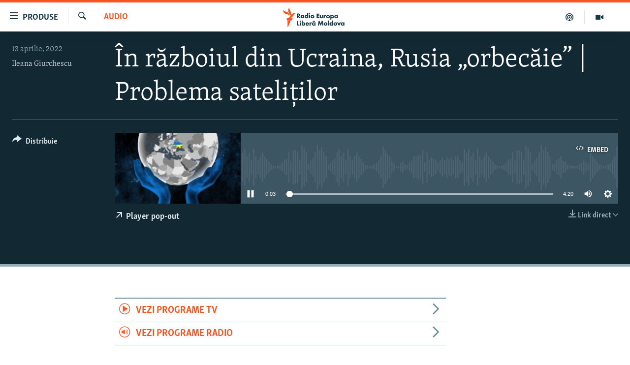

--- FILE ---
content_type: text/html; charset=utf-8
request_url: https://moldova.europalibera.org/a/%C3%AEn-r%C4%83zboiul-din-ucraina-rusia-orbec%C4%83ie-problema-sateli%C8%9Bilor/31801245.html
body_size: 11002
content:

<!DOCTYPE html>
<html lang="ro" dir="ltr" class="no-js">
<head>
<link href="/Content/responsive/RFE/ro-MD/RFE-ro-MD.css?&amp;av=0.0.0.0&amp;cb=370" rel="stylesheet"/>
<script src="//tags.europalibera.org/rferl-pangea/prod/utag.sync.js"></script> <script type='text/javascript' src='https://www.youtube.com/iframe_api' async></script>
<link rel="manifest" href="/manifest.json">
<script type="text/javascript">
//a general 'js' detection, must be on top level in <head>, due to CSS performance
document.documentElement.className = "js";
var cacheBuster = "370";
var appBaseUrl = "/";
var imgEnhancerBreakpoints = [0, 144, 256, 408, 650, 1023, 1597];
var isLoggingEnabled = false;
var isPreviewPage = false;
var isLivePreviewPage = false;
if (!isPreviewPage) {
window.RFE = window.RFE || {};
window.RFE.cacheEnabledByParam = window.location.href.indexOf('nocache=1') === -1;
const url = new URL(window.location.href);
const params = new URLSearchParams(url.search);
// Remove the 'nocache' parameter
params.delete('nocache');
// Update the URL without the 'nocache' parameter
url.search = params.toString();
window.history.replaceState(null, '', url.toString());
} else {
window.addEventListener('load', function() {
const links = window.document.links;
for (let i = 0; i < links.length; i++) {
links[i].href = '#';
links[i].target = '_self';
}
})
}
var pwaEnabled = false;
var swCacheDisabled;
</script>
<meta charset="utf-8" />
<title>&#206;n războiul din Ucraina, Rusia „orbecăie” | Problema sateliților</title>
<meta name="description" content="" />
<meta name="keywords" content="Audio, " />
<meta name="viewport" content="width=device-width, initial-scale=1.0" />
<meta http-equiv="X-UA-Compatible" content="IE=edge" />
<meta name="robots" content="max-image-preview:large"><meta property="fb:pages" content="182173838166" />
<meta name="facebook-domain-verification" content="5xxxxjsfctraxv2f2l7v1zekm6otjr" />
<link href="https://moldova.europalibera.org/a/&#238;n-războiul-din-ucraina-rusia-orbecăie-problema-sateliților/31801245.html" rel="canonical" />
<meta name="apple-mobile-web-app-title" content="Radio Europa Liberă/Radio Libertatea" />
<meta name="apple-mobile-web-app-status-bar-style" content="black" />
<meta name="apple-itunes-app" content="app-id=475986784, app-argument=//31801245.ltr" />
<meta content="În războiul din Ucraina, Rusia „orbecăie” | Problema sateliților" property="og:title" />
<meta content="article" property="og:type" />
<meta content="https://moldova.europalibera.org/a/în-războiul-din-ucraina-rusia-orbecăie-problema-sateliților/31801245.html" property="og:url" />
<meta content="Radio Europa Liberă" property="og:site_name" />
<meta content="https://www.facebook.com/europalibera.org/" property="article:publisher" />
<meta content="https://gdb.rferl.org/33792708-f917-48a6-9532-ecf787ec5996_w1200_h630.jpg" property="og:image" />
<meta content="1200" property="og:image:width" />
<meta content="630" property="og:image:height" />
<meta content="1161189263936924" property="fb:app_id" />
<meta content="Ileana Giurchescu" name="Author" />
<meta content="player" name="twitter:card" />
<meta content="@SomeAccount" name="twitter:site" />
<meta content="https://moldova.europalibera.org/embed/player/article/31801245.html" name="twitter:player" />
<meta content="435" name="twitter:player:width" />
<meta content="314" name="twitter:player:height" />
<meta content="https://rfe-audio.rferl.org/md/2022/04/13/e3677846-9f94-4425-a083-840d99c106ed.mp3" name="twitter:player:stream" />
<meta content="audio/mp3; codecs=&quot;mp3&quot;" name="twitter:player:stream:content_type" />
<meta content="În războiul din Ucraina, Rusia „orbecăie” | Problema sateliților" name="twitter:title" />
<meta content="" name="twitter:description" />
<link rel="amphtml" href="https://moldova.europalibera.org/amp/&#238;n-războiul-din-ucraina-rusia-orbecăie-problema-sateliților/31801245.html" />
<script src="/Scripts/responsive/infographics.b?v=dVbZ-Cza7s4UoO3BqYSZdbxQZVF4BOLP5EfYDs4kqEo1&amp;av=0.0.0.0&amp;cb=370"></script>
<script src="/Scripts/responsive/loader.b?v=Q26XNwrL6vJYKjqFQRDnx01Lk2pi1mRsuLEaVKMsvpA1&amp;av=0.0.0.0&amp;cb=370"></script>
<link rel="icon" type="image/svg+xml" href="/Content/responsive/RFE/img/webApp/favicon.svg" />
<link rel="alternate icon" href="/Content/responsive/RFE/img/webApp/favicon.ico" />
<link rel="mask-icon" color="#ea6903" href="/Content/responsive/RFE/img/webApp/favicon_safari.svg" />
<link rel="apple-touch-icon" sizes="152x152" href="/Content/responsive/RFE/img/webApp/ico-152x152.png" />
<link rel="apple-touch-icon" sizes="144x144" href="/Content/responsive/RFE/img/webApp/ico-144x144.png" />
<link rel="apple-touch-icon" sizes="114x114" href="/Content/responsive/RFE/img/webApp/ico-114x114.png" />
<link rel="apple-touch-icon" sizes="72x72" href="/Content/responsive/RFE/img/webApp/ico-72x72.png" />
<link rel="apple-touch-icon-precomposed" href="/Content/responsive/RFE/img/webApp/ico-57x57.png" />
<link rel="icon" sizes="192x192" href="/Content/responsive/RFE/img/webApp/ico-192x192.png" />
<link rel="icon" sizes="128x128" href="/Content/responsive/RFE/img/webApp/ico-128x128.png" />
<meta name="msapplication-TileColor" content="#ffffff" />
<meta name="msapplication-TileImage" content="/Content/responsive/RFE/img/webApp/ico-144x144.png" />
<link rel="preload" href="/Content/responsive/fonts/Skolar-Lt_LatnCyrl_v2.4.woff" type="font/woff" as="font" crossorigin="anonymous" />
<link rel="alternate" type="application/rss+xml" title="RFE/RL - [RSS]" href="/api/" />
<link rel="sitemap" type="application/rss+xml" href="/sitemap.xml" />
</head>
<body class=" nav-no-loaded cc_theme pg-media js-category-to-nav pg-audio nojs-images ">
<script type="text/javascript" >
var analyticsData = {url:"https://moldova.europalibera.org/a/%c3%aen-r%c4%83zboiul-din-ucraina-rusia-orbec%c4%83ie-problema-sateli%c8%9bilor/31801245.html",property_id:"427",article_uid:"31801245",page_title:"În războiul din Ucraina, Rusia „orbecăie” | Problema sateliților",page_type:"clipsexternal",content_type:"audio",subcontent_type:"clipsexternal",last_modified:"2022-04-13 09:02:36Z",pub_datetime:"2022-04-13 09:02:25Z",pub_year:"2022",pub_month:"04",pub_day:"13",pub_hour:"09",pub_weekday:"Wednesday",section:"audio",english_section:"audio",byline:"Ileana Giurchescu",categories:"audio",domain:"moldova.europalibera.org",language:"Romanian",language_service:"RFERL Moldovan",platform:"web",copied:"no",copied_article:"",copied_title:"",runs_js:"Yes",cms_release:"8.44.0.0.370",enviro_type:"prod",slug:"în-războiul-din-ucraina-rusia-orbecăie-problema-sateliților",entity:"RFE",short_language_service:"MOL",platform_short:"W",page_name:"În războiul din Ucraina, Rusia „orbecăie” | Problema sateliților"};
</script>
<noscript><iframe src="https://www.googletagmanager.com/ns.html?id=GTM-WXZBPZ" height="0" width="0" style="display:none;visibility:hidden"></iframe></noscript><script type="text/javascript" data-cookiecategory="analytics">
var gtmEventObject = Object.assign({}, analyticsData, {event: 'page_meta_ready'});window.dataLayer = window.dataLayer || [];window.dataLayer.push(gtmEventObject);
if (top.location === self.location) { //if not inside of an IFrame
var renderGtm = "true";
if (renderGtm === "true") {
(function(w,d,s,l,i){w[l]=w[l]||[];w[l].push({'gtm.start':new Date().getTime(),event:'gtm.js'});var f=d.getElementsByTagName(s)[0],j=d.createElement(s),dl=l!='dataLayer'?'&l='+l:'';j.async=true;j.src='//www.googletagmanager.com/gtm.js?id='+i+dl;f.parentNode.insertBefore(j,f);})(window,document,'script','dataLayer','GTM-WXZBPZ');
}
}
</script>
<!--Analytics tag js version start-->
<script type="text/javascript" data-cookiecategory="analytics">
var utag_data = Object.assign({}, analyticsData, {});
if(typeof(TealiumTagFrom)==='function' && typeof(TealiumTagSearchKeyword)==='function') {
var utag_from=TealiumTagFrom();var utag_searchKeyword=TealiumTagSearchKeyword();
if(utag_searchKeyword!=null && utag_searchKeyword!=='' && utag_data["search_keyword"]==null) utag_data["search_keyword"]=utag_searchKeyword;if(utag_from!=null && utag_from!=='') utag_data["from"]=TealiumTagFrom();}
if(window.top!== window.self&&utag_data.page_type==="snippet"){utag_data.page_type = 'iframe';}
try{if(window.top!==window.self&&window.self.location.hostname===window.top.location.hostname){utag_data.platform = 'self-embed';utag_data.platform_short = 'se';}}catch(e){if(window.top!==window.self&&window.self.location.search.includes("platformType=self-embed")){utag_data.platform = 'cross-promo';utag_data.platform_short = 'cp';}}
(function(a,b,c,d){ a="https://tags.europalibera.org/rferl-pangea/prod/utag.js"; b=document;c="script";d=b.createElement(c);d.src=a;d.type="text/java"+c;d.async=true; a=b.getElementsByTagName(c)[0];a.parentNode.insertBefore(d,a); })();
</script>
<!--Analytics tag js version end-->
<!-- Analytics tag management NoScript -->
<noscript>
<img style="position: absolute; border: none;" src="https://ssc.europalibera.org/b/ss/bbgprod,bbgentityrferl/1/G.4--NS/2010248176?pageName=rfe%3amol%3aw%3aclipsexternal%3a%c3%8en%20r%c4%83zboiul%20din%20ucraina%2c%20rusia%20%e2%80%9eorbec%c4%83ie%e2%80%9d%20%7c%20problema%20sateli%c8%9bilor&amp;c6=%c3%8en%20r%c4%83zboiul%20din%20ucraina%2c%20rusia%20%e2%80%9eorbec%c4%83ie%e2%80%9d%20%7c%20problema%20sateli%c8%9bilor&amp;v36=8.44.0.0.370&amp;v6=D=c6&amp;g=https%3a%2f%2fmoldova.europalibera.org%2fa%2f%25c3%25aen-r%25c4%2583zboiul-din-ucraina-rusia-orbec%25c4%2583ie-problema-sateli%25c8%259bilor%2f31801245.html&amp;c1=D=g&amp;v1=D=g&amp;events=event1&amp;c16=rferl%20moldovan&amp;v16=D=c16&amp;c5=audio&amp;v5=D=c5&amp;ch=audio&amp;c15=romanian&amp;v15=D=c15&amp;c4=audio&amp;v4=D=c4&amp;c14=31801245&amp;v14=D=c14&amp;v20=no&amp;c17=web&amp;v17=D=c17&amp;mcorgid=518abc7455e462b97f000101%40adobeorg&amp;server=moldova.europalibera.org&amp;pageType=D=c4&amp;ns=bbg&amp;v29=D=server&amp;v25=rfe&amp;v30=427&amp;v105=D=User-Agent " alt="analytics" width="1" height="1" /></noscript>
<!-- End of Analytics tag management NoScript -->
<!--*** Accessibility links - For ScreenReaders only ***-->
<section>
<div class="sr-only">
<h2>Linkuri accesibilitate</h2>
<ul>
<li><a href="#content" data-disable-smooth-scroll="1">Sari la conținutul principal</a></li>
<li><a href="#navigation" data-disable-smooth-scroll="1">Sari la navigarea principală</a></li>
<li><a href="#txtHeaderSearch" data-disable-smooth-scroll="1">Sari la căutare</a></li>
</ul>
</div>
</section>
<div dir="ltr">
<div id="page">
<aside>
<div class="ctc-message pos-fix">
<div class="ctc-message__inner">Link has been copied to clipboard</div>
</div>
</aside>
<div class="hdr-20 hdr-20--big">
<div class="hdr-20__inner">
<div class="hdr-20__max pos-rel">
<div class="hdr-20__side hdr-20__side--primary d-flex">
<label data-for="main-menu-ctrl" data-switcher-trigger="true" data-switch-target="main-menu-ctrl" class="burger hdr-trigger pos-rel trans-trigger" data-trans-evt="click" data-trans-id="menu">
<span class="ico ico-close hdr-trigger__ico hdr-trigger__ico--close burger__ico burger__ico--close"></span>
<span class="ico ico-menu hdr-trigger__ico hdr-trigger__ico--open burger__ico burger__ico--open"></span>
<span class="burger__label">Produse</span>
</label>
<div class="menu-pnl pos-fix trans-target" data-switch-target="main-menu-ctrl" data-trans-id="menu">
<div class="menu-pnl__inner">
<nav class="main-nav menu-pnl__item menu-pnl__item--first">
<ul class="main-nav__list accordeon" data-analytics-tales="false" data-promo-name="link" data-location-name="nav,secnav">
<li class="main-nav__item">
<a class="main-nav__item-name main-nav__item-name--link" href="/z/22776" title="Europa Liberă explică" data-item-name="explainer" >Europa Liberă explică</a>
</li>
<li class="main-nav__item">
<a class="main-nav__item-name main-nav__item-name--link" href="/z/23040" title="Pe agendă cu Cristina Popușoi" data-item-name="on-agenda-with-cristina-popusoi" >Pe agendă cu Cristina Popușoi</a>
</li>
<li class="main-nav__item">
<a class="main-nav__item-name main-nav__item-name--link" href="/z/23754" title="Istorii care contează" data-item-name="stories-that-matters" >Istorii care contează</a>
</li>
<li class="main-nav__item accordeon__item" data-switch-target="menu-item-3373">
<label class="main-nav__item-name main-nav__item-name--label accordeon__control-label" data-switcher-trigger="true" data-for="menu-item-3373">
Podcasturile Europei Libere
<span class="ico ico-chevron-down main-nav__chev"></span>
</label>
<div class="main-nav__sub-list">
<a class="main-nav__item-name main-nav__item-name--link main-nav__item-name--sub" href="/dincolodestiri" title="Dincolo de Știri" data-item-name="beyond-the-news" >Dincolo de Știri</a>
<a class="main-nav__item-name main-nav__item-name--link main-nav__item-name--sub" href="/inesenta" title="&#206;n esență" data-item-name="esentially" >&#206;n esență</a>
<a class="main-nav__item-name main-nav__item-name--link main-nav__item-name--sub" href="/laboratorul-social" title="Laboratorul Social" data-item-name="social-lab" >Laboratorul Social</a>
<a class="main-nav__item-name main-nav__item-name--link main-nav__item-name--sub" href="/reporterii" title="Reporterii" data-item-name="reporters" >Reporterii</a>
<a class="main-nav__item-name main-nav__item-name--link main-nav__item-name--sub" href="/peagenda" title="Pe agendă" data-item-name="on-the-agenda" >Pe agendă</a>
</div>
</li>
<li class="main-nav__item">
<a class="main-nav__item-name main-nav__item-name--link" href="/z/23483" title="Cartela medicală cu Silvia Rotaru" data-item-name="health-card" >Cartela medicală cu Silvia Rotaru</a>
</li>
<li class="main-nav__item">
<a class="main-nav__item-name main-nav__item-name--link" href="/z/23217" title="Povești din diasporă" data-item-name="diaspora-stories" >Povești din diasporă</a>
</li>
<li class="main-nav__item">
<a class="main-nav__item-name main-nav__item-name--link" href="/ru" title="Юстиция с Надеждой" data-item-name="justice-with-Nadejda" >Юстиция с Надеждой</a>
</li>
<li class="main-nav__item accordeon__item" data-switch-target="menu-item-635">
<label class="main-nav__item-name main-nav__item-name--label accordeon__control-label" data-switcher-trigger="true" data-for="menu-item-635">
Arhiva
<span class="ico ico-chevron-down main-nav__chev"></span>
</label>
<div class="main-nav__sub-list">
<a class="main-nav__item-name main-nav__item-name--link main-nav__item-name--sub" href="/z/23699" title="Parlamentare 2025" data-item-name="parlamentary-election-2025" >Parlamentare 2025</a>
<a class="main-nav__item-name main-nav__item-name--link main-nav__item-name--sub" href="/cartealapachet" title="Cartea la pachet" data-item-name="mal-bz_cartea" >Cartea la pachet</a>
<a class="main-nav__item-name main-nav__item-name--link main-nav__item-name--sub" href="https://moldova.europalibera.org/a/32531322.html" title="Istorii despre ceea ce contează" target="_blank" rel="noopener">Istorii despre ceea ce contează</a>
<a class="main-nav__item-name main-nav__item-name--link main-nav__item-name--sub" href="/z/22994" title="&#206;n vizor" data-item-name="under-scrutiny" >&#206;n vizor</a>
<a class="main-nav__item-name main-nav__item-name--link main-nav__item-name--sub" href="/z/22715" title="Amprente istorice" data-item-name="historical-footprints" >Amprente istorice</a>
<a class="main-nav__item-name main-nav__item-name--link main-nav__item-name--sub" href="/z/22989" title="Cultura la frontieră" data-item-name="cultura-la-frontiera" >Cultura la frontieră</a>
<a class="main-nav__item-name main-nav__item-name--link main-nav__item-name--sub" href="/z/22946" title="Cum &#238;nvață Moldova" data-item-name="how-moldova-learns" >Cum &#238;nvață Moldova</a>
<a class="main-nav__item-name main-nav__item-name--link main-nav__item-name--sub" href="/panorama-interviu" title="Panorama Interviu" data-item-name="panorama-interview" >Panorama Interviu</a>
<a class="main-nav__item-name main-nav__item-name--link main-nav__item-name--sub" href="/jurnaldecorespondent" title="Jurnal de corespondent" data-item-name="jurnal_de_cor" >Jurnal de corespondent</a>
<a class="main-nav__item-name main-nav__item-name--link main-nav__item-name--sub" href="/z/22775" title="Asta-i meseria mea!" data-item-name="asta-i-meseria-mea" >Asta-i meseria mea!</a>
<a class="main-nav__item-name main-nav__item-name--link main-nav__item-name--sub" href="/dictionareuropean" title="Dicționar European" data-item-name="mal-bz_dictionar" >Dicționar European</a>
<a class="main-nav__item-name main-nav__item-name--link main-nav__item-name--sub" href="/NATO" title="NATO" data-item-name="NATO" >NATO</a>
<a class="main-nav__item-name main-nav__item-name--link main-nav__item-name--sub" href="/z/23029" title="Alegeri locale 2023" data-item-name="local-election-2023" >Alegeri locale 2023</a>
<a class="main-nav__item-name main-nav__item-name--link main-nav__item-name--sub" href="/z/22906" title="Să fie lumină" data-item-name="let-there-to-be-light" >Să fie lumină</a>
<a class="main-nav__item-name main-nav__item-name--link main-nav__item-name--sub" href="/arhiva" title="Arhiva istorică Radio Europa Liberă" data-item-name="el-archive-resp" >Arhiva istorică Radio Europa Liberă</a>
<a class="main-nav__item-name main-nav__item-name--link main-nav__item-name--sub" href="/electorala-2024" title="Electorala 2024" data-item-name="2024 elections" >Electorala 2024</a>
</div>
</li>
</ul>
</nav>
<div class="menu-pnl__item menu-pnl__item--social">
<h5 class="menu-pnl__sub-head">Urmărește-ne</h5>
<a href="https://www.facebook.com/europalibera.org/" title="Urmărește-ne pe Facebook" data-analytics-text="follow_on_facebook" class="btn btn--rounded btn--social-inverted menu-pnl__btn js-social-btn btn-facebook" target="_blank" rel="noopener">
<span class="ico ico-facebook-alt ico--rounded"></span>
</a>
<a href="https://www.youtube.com/user/europalibera11" title="Urmărește-ne pe Youtube" data-analytics-text="follow_on_youtube" class="btn btn--rounded btn--social-inverted menu-pnl__btn js-social-btn btn-youtube" target="_blank" rel="noopener">
<span class="ico ico-youtube ico--rounded"></span>
</a>
<a href="https://www.instagram.com/europalibera/" title="Urmărește-ne pe Instagram" data-analytics-text="follow_on_instagram" class="btn btn--rounded btn--social-inverted menu-pnl__btn js-social-btn btn-instagram" target="_blank" rel="noopener">
<span class="ico ico-instagram ico--rounded"></span>
</a>
</div>
<div class="menu-pnl__item">
<a href="/navigation/allsites" class="menu-pnl__item-link">
<span class="ico ico-languages "></span>
Toate site-urile REL/RL
</a>
</div>
</div>
</div>
<label data-for="top-search-ctrl" data-switcher-trigger="true" data-switch-target="top-search-ctrl" class="top-srch-trigger hdr-trigger">
<span class="ico ico-close hdr-trigger__ico hdr-trigger__ico--close top-srch-trigger__ico top-srch-trigger__ico--close"></span>
<span class="ico ico-search hdr-trigger__ico hdr-trigger__ico--open top-srch-trigger__ico top-srch-trigger__ico--open"></span>
</label>
<div class="srch-top srch-top--in-header" data-switch-target="top-search-ctrl">
<div class="container">
<form action="/s" class="srch-top__form srch-top__form--in-header" id="form-topSearchHeader" method="get" role="search"><label for="txtHeaderSearch" class="sr-only">Caută</label>
<input type="text" id="txtHeaderSearch" name="k" placeholder="Caută" accesskey="s" value="" class="srch-top__input analyticstag-event" onkeydown="if (event.keyCode === 13) { FireAnalyticsTagEventOnSearch('search', $dom.get('#txtHeaderSearch')[0].value) }" />
<button title="Caută" type="submit" class="btn btn--top-srch analyticstag-event" onclick="FireAnalyticsTagEventOnSearch('search', $dom.get('#txtHeaderSearch')[0].value) ">
<span class="ico ico-search"></span>
</button></form>
</div>
</div>
<a href="/" class="main-logo-link">
<img src="/Content/responsive/RFE/ro-MD/img/logo-compact.svg" class="main-logo main-logo--comp" alt="site logo">
<img src="/Content/responsive/RFE/ro-MD/img/logo.svg" class="main-logo main-logo--big" alt="site logo">
</a>
</div>
<div class="hdr-20__side hdr-20__side--secondary d-flex">
<a href="https://moldova.europalibera.org/multimedia" title="Vizual" class="hdr-20__secondary-item" data-item-name="video">
<span class="ico ico-video hdr-20__secondary-icon"></span>
</a>
<a href="/emisiuni-podcast" title="Podcast" class="hdr-20__secondary-item" data-item-name="podcast">
<span class="ico ico-podcast hdr-20__secondary-icon"></span>
</a>
<a href="/s" title="Caută" class="hdr-20__secondary-item hdr-20__secondary-item--search" data-item-name="search">
<span class="ico ico-search hdr-20__secondary-icon hdr-20__secondary-icon--search"></span>
</a>
<div class="srch-bottom">
<form action="/s" class="srch-bottom__form d-flex" id="form-bottomSearch" method="get" role="search"><label for="txtSearch" class="sr-only">Caută</label>
<input type="search" id="txtSearch" name="k" placeholder="Caută" accesskey="s" value="" class="srch-bottom__input analyticstag-event" onkeydown="if (event.keyCode === 13) { FireAnalyticsTagEventOnSearch('search', $dom.get('#txtSearch')[0].value) }" />
<button title="Caută" type="submit" class="btn btn--bottom-srch analyticstag-event" onclick="FireAnalyticsTagEventOnSearch('search', $dom.get('#txtSearch')[0].value) ">
<span class="ico ico-search"></span>
</button></form>
</div>
</div>
<img src="/Content/responsive/RFE/ro-MD/img/logo-print.gif" class="logo-print" alt="site logo">
<img src="/Content/responsive/RFE/ro-MD/img/logo-print_color.png" class="logo-print logo-print--color" alt="site logo">
</div>
</div>
</div>
<script>
if (document.body.className.indexOf('pg-home') > -1) {
var nav2In = document.querySelector('.hdr-20__inner');
var nav2Sec = document.querySelector('.hdr-20__side--secondary');
var secStyle = window.getComputedStyle(nav2Sec);
if (nav2In && window.pageYOffset < 150 && secStyle['position'] !== 'fixed') {
nav2In.classList.add('hdr-20__inner--big')
}
}
</script>
<div class="c-hlights c-hlights--breaking c-hlights--no-item" data-hlight-display="mobile,desktop">
<div class="c-hlights__wrap container p-0">
<div class="c-hlights__nav">
<a role="button" href="#" title="Precedent">
<span class="ico ico-chevron-backward m-0"></span>
<span class="sr-only">Precedent</span>
</a>
<a role="button" href="#" title="Următorul">
<span class="ico ico-chevron-forward m-0"></span>
<span class="sr-only">Următorul</span>
</a>
</div>
<span class="c-hlights__label">
<span class="">Ultima oră</span>
<span class="switcher-trigger">
<label data-for="more-less-1" data-switcher-trigger="true" class="switcher-trigger__label switcher-trigger__label--more p-b-0" title="Afișează mai mult">
<span class="ico ico-chevron-down"></span>
</label>
<label data-for="more-less-1" data-switcher-trigger="true" class="switcher-trigger__label switcher-trigger__label--less p-b-0" title="Mai puțin">
<span class="ico ico-chevron-up"></span>
</label>
</span>
</span>
<ul class="c-hlights__items switcher-target" data-switch-target="more-less-1">
</ul>
</div>
</div> <div id="content">
<div class="media-container">
<div class="container">
<div class="hdr-container">
<div class="row">
<div class="col-category col-xs-12 col-md-2 pull-left"> <div class="category js-category">
<a class="" href="/z/19811">Audio</a> </div>
</div><div class="col-title col-xs-12 col-lg-10 pull-right"> <h1 class="">
&#206;n războiul din Ucraina, Rusia „orbecăie” | Problema sateliților
</h1>
</div><div class="col-publishing-details col-xs-12 col-md-2 pull-left"> <div class="publishing-details ">
<div class="published">
<span class="date" >
<time pubdate="pubdate" datetime="2022-04-13T12:02:25+02:00">
13 aprilie, 2022
</time>
</span>
</div>
<div class="links">
<ul class="links__list links__list--column">
<li class="links__item">
<a class="links__item-link" href="/author/ileana-giurchescu/pjrmt" title="Ileana Giurchescu">Ileana Giurchescu</a>
</li>
</ul>
</div>
</div>
</div><div class="col-lg-12 separator"> <div class="separator">
<hr class="title-line" />
</div>
</div><div class="col-multimedia col-xs-12 col-md-10 pull-right"> <div class="media-pholder media-pholder--audio ">
<div class="c-sticky-container" data-poster="https://gdb.rferl.org/33792708-f917-48a6-9532-ecf787ec5996_w250_r1.jpg">
<div class="c-sticky-element" data-sp_api="pangea-video" data-persistent data-persistent-browse-out >
<div class="c-mmp c-mmp--enabled c-mmp--loading c-mmp--audio c-mmp--detail c-mmp--has-poster c-sticky-element__swipe-el"
data-player_id="" data-title="&#206;n războiul din Ucraina, Rusia „orbecăie” | Problema sateliților" data-hide-title="False"
data-breakpoint_s="320" data-breakpoint_m="640" data-breakpoint_l="992"
data-hlsjs-src="/Scripts/responsive/hls.b"
data-bypass-dash-for-vod="true"
data-bypass-dash-for-live-video="true"
data-bypass-dash-for-live-audio="true"
id="player31801245">
<div class="c-mmp__poster js-poster">
<img src="https://gdb.rferl.org/33792708-f917-48a6-9532-ecf787ec5996_w250_r1.jpg" alt="&#206;n războiul din Ucraina, Rusia „orbecăie” | Problema sateliților" title="&#206;n războiul din Ucraina, Rusia „orbecăie” | Problema sateliților" class="c-mmp__poster-image-h" />
</div>
<a class="c-mmp__fallback-link" href="https://rfe-audio.rferl.org/md/2022/04/13/e3677846-9f94-4425-a083-840d99c106ed.mp3">
<span class="c-mmp__fallback-link-icon">
<span class="ico ico-audio"></span>
</span>
</a>
<div class="c-spinner">
<img src="/Content/responsive/img/player-spinner.png" alt="Așteptați" title="Așteptați" />
</div>
<div class="c-mmp__player">
<audio src="https://rfe-audio.rferl.org/md/2022/04/13/e3677846-9f94-4425-a083-840d99c106ed.mp3" data-fallbacksrc="" data-fallbacktype="" data-type="audio/mp3" data-info="64 kbps" data-sources="[{&quot;AmpSrc&quot;:&quot;https://rfe-audio.rferl.org/md/2022/04/13/e3677846-9f94-4425-a083-840d99c106ed_hq.mp3&quot;,&quot;Src&quot;:&quot;https://rfe-audio.rferl.org/md/2022/04/13/e3677846-9f94-4425-a083-840d99c106ed_hq.mp3&quot;,&quot;Type&quot;:&quot;audio/mp3&quot;,&quot;DataInfo&quot;:&quot;128 kbps&quot;,&quot;Url&quot;:null,&quot;BlockAutoTo&quot;:null,&quot;BlockAutoFrom&quot;:null}]" data-pub_datetime="2022-04-13 12:02:25Z" data-lt-on-play="0" data-lt-url="" data-autoplay data-preload webkit-playsinline="webkit-playsinline" playsinline="playsinline" style="width:100%;height:140px" title="În războiul din Ucraina, Rusia „orbecăie” | Problema sateliților">
</audio>
</div>
<div class="c-mmp__overlay c-mmp__overlay--title c-mmp__overlay--partial c-mmp__overlay--disabled c-mmp__overlay--slide-from-top js-c-mmp__title-overlay">
<span class="c-mmp__overlay-actions c-mmp__overlay-actions-top js-overlay-actions">
<span class="c-mmp__overlay-actions-link c-mmp__overlay-actions-link--embed js-btn-embed-overlay" title="Embed">
<span class="c-mmp__overlay-actions-link-ico ico ico-embed-code"></span>
<span class="c-mmp__overlay-actions-link-text">Embed</span>
</span>
<span class="c-mmp__overlay-actions-link c-mmp__overlay-actions-link--close-sticky c-sticky-element__close-el" title="&#206;nchide">
<span class="c-mmp__overlay-actions-link-ico ico ico-close"></span>
</span>
</span>
<div class="c-mmp__overlay-title js-overlay-title">
<h5 class="c-mmp__overlay-media-title">
<a class="js-media-title-link" href="/a/%C3%AEn-r%C4%83zboiul-din-ucraina-rusia-orbec%C4%83ie-problema-sateli%C8%9Bilor/31801245.html" target="_blank" rel="noopener" title="&#206;n războiul din Ucraina, Rusia „orbecăie” | Problema sateliților">&#206;n războiul din Ucraina, Rusia „orbecăie” | Problema sateliților</a>
</h5>
</div>
</div>
<div class="c-mmp__overlay c-mmp__overlay--sharing c-mmp__overlay--disabled c-mmp__overlay--slide-from-bottom js-c-mmp__sharing-overlay">
<span class="c-mmp__overlay-actions">
<span class="c-mmp__overlay-actions-link c-mmp__overlay-actions-link--embed js-btn-embed-overlay" title="Embed">
<span class="c-mmp__overlay-actions-link-ico ico ico-embed-code"></span>
<span class="c-mmp__overlay-actions-link-text">Embed</span>
</span>
<span class="c-mmp__overlay-actions-link c-mmp__overlay-actions-link--close js-btn-close-overlay" title="&#206;nchide">
<span class="c-mmp__overlay-actions-link-ico ico ico-close"></span>
</span>
</span>
<div class="c-mmp__overlay-tabs">
<div class="c-mmp__overlay-tab c-mmp__overlay-tab--disabled c-mmp__overlay-tab--slide-backward js-tab-embed-overlay" data-trigger="js-btn-embed-overlay" data-embed-source="//moldova.europalibera.org/embed/player/0/31801245.html?type=audio" role="form">
<div class="c-mmp__overlay-body c-mmp__overlay-body--centered-vertical">
<div class="column">
<div class="c-mmp__status-msg ta-c js-message-embed-code-copied" role="tooltip">
Codul a fost copiat
</div>
<div class="c-mmp__form-group ta-c">
<input type="text" name="embed_code" class="c-mmp__input-text js-embed-code" dir="ltr" value="" readonly />
<span class="c-mmp__input-btn js-btn-copy-embed-code" title="Copiază"><span class="ico ico-content-copy"></span></span>
</div>
</div>
</div>
</div>
<div class="c-mmp__overlay-tab c-mmp__overlay-tab--disabled c-mmp__overlay-tab--slide-forward js-tab-sharing-overlay" data-trigger="js-btn-sharing-overlay" role="form">
<div class="c-mmp__overlay-body c-mmp__overlay-body--centered-vertical">
<div class="column">
<div class="c-mmp__status-msg ta-c js-message-share-url-copied" role="tooltip">
Codul URL a fost copiat
</div>
<div class="not-apply-to-sticky audio-fl-bwd">
<aside class="player-content-share share share--mmp" role="complementary"
data-share-url="https://moldova.europalibera.org/a/31801245.html" data-share-title="&#206;n războiul din Ucraina, Rusia „orbecăie” | Problema sateliților" data-share-text="">
<ul class="share__list">
<li class="share__item">
<a href="https://facebook.com/sharer.php?u=https%3a%2f%2fmoldova.europalibera.org%2fa%2f31801245.html"
data-analytics-text="share_on_facebook"
title="Facebook" target="_blank"
class="btn bg-transparent js-social-btn">
<span class="ico ico-facebook fs_xl "></span>
</a>
</li>
<li class="share__item">
<a href="https://twitter.com/share?url=https%3a%2f%2fmoldova.europalibera.org%2fa%2f31801245.html&amp;text=%c3%8en+r%c4%83zboiul+din+Ucraina%2c+Rusia+%e2%80%9eorbec%c4%83ie%e2%80%9d+%7c+Problema+sateli%c8%9bilor"
data-analytics-text="share_on_twitter"
title="X (Twitter)" target="_blank"
class="btn bg-transparent js-social-btn">
<span class="ico ico-twitter fs_xl "></span>
</a>
</li>
<li class="share__item">
<a href="/a/31801245.html" title="Răsp&#226;ndește" class="btn bg-transparent" target="_blank" rel="noopener">
<span class="ico ico-ellipsis fs_xl "></span>
</a>
</li>
</ul>
</aside>
</div>
<hr class="c-mmp__separator-line audio-fl-bwd xs-hidden s-hidden" />
<div class="c-mmp__form-group ta-c audio-fl-bwd xs-hidden s-hidden">
<input type="text" name="share_url" class="c-mmp__input-text js-share-url" value="https://moldova.europalibera.org/a/&#238;n-războiul-din-ucraina-rusia-orbecăie-problema-sateliților/31801245.html" dir="ltr" readonly />
<span class="c-mmp__input-btn js-btn-copy-share-url" title="Copiază"><span class="ico ico-content-copy"></span></span>
</div>
</div>
</div>
</div>
</div>
</div>
<div class="c-mmp__overlay c-mmp__overlay--settings c-mmp__overlay--disabled c-mmp__overlay--slide-from-bottom js-c-mmp__settings-overlay">
<span class="c-mmp__overlay-actions">
<span class="c-mmp__overlay-actions-link c-mmp__overlay-actions-link--close js-btn-close-overlay" title="&#206;nchide">
<span class="c-mmp__overlay-actions-link-ico ico ico-close"></span>
</span>
</span>
<div class="c-mmp__overlay-body c-mmp__overlay-body--centered-vertical">
<div class="column column--scrolling js-sources"></div>
</div>
</div>
<div class="c-mmp__overlay c-mmp__overlay--disabled js-c-mmp__disabled-overlay">
<div class="c-mmp__overlay-body c-mmp__overlay-body--centered-vertical">
<div class="column">
<p class="ta-c"><span class="ico ico-clock"></span>Nici o sursă media</p>
</div>
</div>
</div>
<div class="c-mmp__cpanel-container js-cpanel-container">
<div class="c-mmp__cpanel c-mmp__cpanel--hidden">
<div class="c-mmp__cpanel-playback-controls">
<span class="c-mmp__cpanel-btn c-mmp__cpanel-btn--play js-btn-play" title="Play">
<span class="ico ico-play m-0"></span>
</span>
<span class="c-mmp__cpanel-btn c-mmp__cpanel-btn--pause js-btn-pause" title="pauză">
<span class="ico ico-pause m-0"></span>
</span>
</div>
<div class="c-mmp__cpanel-progress-controls">
<span class="c-mmp__cpanel-progress-controls-current-time js-current-time" dir="ltr">0:00</span>
<span class="c-mmp__cpanel-progress-controls-duration js-duration" dir="ltr">
0:04:20
</span>
<span class="c-mmp__indicator c-mmp__indicator--horizontal" dir="ltr">
<span class="c-mmp__indicator-lines js-progressbar">
<span class="c-mmp__indicator-line c-mmp__indicator-line--range js-playback-range" style="width:100%"></span>
<span class="c-mmp__indicator-line c-mmp__indicator-line--buffered js-playback-buffered" style="width:0%"></span>
<span class="c-mmp__indicator-line c-mmp__indicator-line--tracked js-playback-tracked" style="width:0%"></span>
<span class="c-mmp__indicator-line c-mmp__indicator-line--played js-playback-played" style="width:0%"></span>
<span class="c-mmp__indicator-line c-mmp__indicator-line--live js-playback-live"><span class="strip"></span></span>
<span class="c-mmp__indicator-btn ta-c js-progressbar-btn">
<button class="c-mmp__indicator-btn-pointer" type="button"></button>
</span>
<span class="c-mmp__badge c-mmp__badge--tracked-time c-mmp__badge--hidden js-progressbar-indicator-badge" dir="ltr" style="left:0%">
<span class="c-mmp__badge-text js-progressbar-indicator-badge-text">0:00</span>
</span>
</span>
</span>
</div>
<div class="c-mmp__cpanel-additional-controls">
<span class="c-mmp__cpanel-additional-controls-volume js-volume-controls">
<span class="c-mmp__cpanel-btn c-mmp__cpanel-btn--volume js-btn-volume" title="Volum">
<span class="ico ico-volume-unmuted m-0"></span>
</span>
<span class="c-mmp__indicator c-mmp__indicator--vertical js-volume-panel" dir="ltr">
<span class="c-mmp__indicator-lines js-volumebar">
<span class="c-mmp__indicator-line c-mmp__indicator-line--range js-volume-range" style="height:100%"></span>
<span class="c-mmp__indicator-line c-mmp__indicator-line--volume js-volume-level" style="height:0%"></span>
<span class="c-mmp__indicator-slider">
<span class="c-mmp__indicator-btn ta-c c-mmp__indicator-btn--hidden js-volumebar-btn">
<button class="c-mmp__indicator-btn-pointer" type="button"></button>
</span>
</span>
</span>
</span>
</span>
<div class="c-mmp__cpanel-additional-controls-settings js-settings-controls">
<span class="c-mmp__cpanel-btn c-mmp__cpanel-btn--settings-overlay js-btn-settings-overlay" title="Schimbă sursa">
<span class="ico ico-settings m-0"></span>
</span>
<span class="c-mmp__cpanel-btn c-mmp__cpanel-btn--settings-expand js-btn-settings-expand" title="Schimbă sursa">
<span class="ico ico-settings m-0"></span>
</span>
<div class="c-mmp__expander c-mmp__expander--sources js-c-mmp__expander--sources">
<div class="c-mmp__expander-content js-sources"></div>
</div>
</div>
</div>
</div>
</div>
</div>
</div>
</div>
<div class="media-download">
<div class="simple-menu">
<span class="handler">
<span class="ico ico-download"></span>
<span class="label">Link direct</span>
<span class="ico ico-chevron-down"></span>
</span>
<div class="inner">
<ul class="subitems">
<li class="subitem">
<a href="https://rfe-audio.rferl.org/md/2022/04/13/e3677846-9f94-4425-a083-840d99c106ed_hq.mp3?download=1" title="128 kbps | MP3" class="handler"
onclick="FireAnalyticsTagEventOnDownload(this, 'audio', 31801245, '&#206;n războiul din Ucraina, Rusia „orbecăie” | Problema sateliților', null, 'Ileana Giurchescu', '2022', '04', '13')">
128 kbps | MP3
</a>
</li>
<li class="subitem">
<a href="https://rfe-audio.rferl.org/md/2022/04/13/e3677846-9f94-4425-a083-840d99c106ed.mp3?download=1" title="64 kbps | MP3" class="handler"
onclick="FireAnalyticsTagEventOnDownload(this, 'audio', 31801245, '&#206;n războiul din Ucraina, Rusia „orbecăie” | Problema sateliților', null, 'Ileana Giurchescu', '2022', '04', '13')">
64 kbps | MP3
</a>
</li>
</ul>
</div>
</div>
</div>
<button class="btn btn--link btn-popout-player" data-default-display="block" data-popup-url="/pp/31801245/ppt0.html" title="Player pop-out">
<span class="ico ico-arrow-top-right"></span>
<span class="text">Player pop-out</span>
</button>
</div>
</div><div class="col-xs-12 col-md-2 pull-left article-share pos-rel"> <div class="share--box">
<div class="sticky-share-container" style="display:none">
<div class="container">
<a href="https://moldova.europalibera.org" id="logo-sticky-share">&nbsp;</a>
<div class="pg-title pg-title--sticky-share">
&#206;n războiul din Ucraina, Rusia „orbecăie” | Problema sateliților
</div>
<div class="sticked-nav-actions">
<!--This part is for sticky navigation display-->
<p class="buttons link-content-sharing p-0 ">
<button class="btn btn--link btn-content-sharing p-t-0 " id="btnContentSharing" value="text" role="Button" type="" title="comută mai multe opțiuni de distribuire">
<span class="ico ico-share ico--l"></span>
<span class="btn__text ">
Distribuie
</span>
</button>
</p>
<aside class="content-sharing js-content-sharing js-content-sharing--apply-sticky content-sharing--sticky"
role="complementary"
data-share-url="https://moldova.europalibera.org/a/%c3%aen-r%c4%83zboiul-din-ucraina-rusia-orbec%c4%83ie-problema-sateli%c8%9bilor/31801245.html" data-share-title="&#206;n războiul din Ucraina, Rusia „orbecăie” | Problema sateliților" data-share-text="">
<div class="content-sharing__popover">
<h6 class="content-sharing__title">Distribuie</h6>
<button href="#close" id="btnCloseSharing" class="btn btn--text-like content-sharing__close-btn">
<span class="ico ico-close ico--l"></span>
</button>
<ul class="content-sharing__list">
<li class="content-sharing__item">
<div class="ctc ">
<input type="text" class="ctc__input" readonly="readonly">
<a href="" js-href="https://moldova.europalibera.org/a/%c3%aen-r%c4%83zboiul-din-ucraina-rusia-orbec%c4%83ie-problema-sateli%c8%9bilor/31801245.html" class="content-sharing__link ctc__button">
<span class="ico ico-copy-link ico--rounded ico--s"></span>
<span class="content-sharing__link-text">copiați link-ul</span>
</a>
</div>
</li>
<li class="content-sharing__item">
<a href="https://facebook.com/sharer.php?u=https%3a%2f%2fmoldova.europalibera.org%2fa%2f%25c3%25aen-r%25c4%2583zboiul-din-ucraina-rusia-orbec%25c4%2583ie-problema-sateli%25c8%259bilor%2f31801245.html"
data-analytics-text="share_on_facebook"
title="Facebook" target="_blank"
class="content-sharing__link js-social-btn">
<span class="ico ico-facebook ico--rounded ico--s"></span>
<span class="content-sharing__link-text">Facebook</span>
</a>
</li>
<li class="content-sharing__item">
<a href="https://twitter.com/share?url=https%3a%2f%2fmoldova.europalibera.org%2fa%2f%25c3%25aen-r%25c4%2583zboiul-din-ucraina-rusia-orbec%25c4%2583ie-problema-sateli%25c8%259bilor%2f31801245.html&amp;text=%c3%8en+r%c4%83zboiul+din+Ucraina%2c+Rusia+%e2%80%9eorbec%c4%83ie%e2%80%9d+%7c+Problema+sateli%c8%9bilor"
data-analytics-text="share_on_twitter"
title="X (Twitter)" target="_blank"
class="content-sharing__link js-social-btn">
<span class="ico ico-twitter ico--rounded ico--s"></span>
<span class="content-sharing__link-text">X (Twitter)</span>
</a>
</li>
<li class="content-sharing__item visible-xs-inline-block visible-sm-inline-block">
<a href="whatsapp://send?text=https%3a%2f%2fmoldova.europalibera.org%2fa%2f%25c3%25aen-r%25c4%2583zboiul-din-ucraina-rusia-orbec%25c4%2583ie-problema-sateli%25c8%259bilor%2f31801245.html"
data-analytics-text="share_on_whatsapp"
title="WhatsApp" target="_blank"
class="content-sharing__link js-social-btn">
<span class="ico ico-whatsapp ico--rounded ico--s"></span>
<span class="content-sharing__link-text">WhatsApp</span>
</a>
</li>
<li class="content-sharing__item visible-md-inline-block visible-lg-inline-block">
<a href="https://web.whatsapp.com/send?text=https%3a%2f%2fmoldova.europalibera.org%2fa%2f%25c3%25aen-r%25c4%2583zboiul-din-ucraina-rusia-orbec%25c4%2583ie-problema-sateli%25c8%259bilor%2f31801245.html"
data-analytics-text="share_on_whatsapp_desktop"
title="WhatsApp" target="_blank"
class="content-sharing__link js-social-btn">
<span class="ico ico-whatsapp ico--rounded ico--s"></span>
<span class="content-sharing__link-text">WhatsApp</span>
</a>
</li>
<li class="content-sharing__item">
<a href="https://telegram.me/share/url?url=https%3a%2f%2fmoldova.europalibera.org%2fa%2f%25c3%25aen-r%25c4%2583zboiul-din-ucraina-rusia-orbec%25c4%2583ie-problema-sateli%25c8%259bilor%2f31801245.html"
data-analytics-text="share_on_telegram"
title="Telegram" target="_blank"
class="content-sharing__link js-social-btn">
<span class="ico ico-telegram ico--rounded ico--s"></span>
<span class="content-sharing__link-text">Telegram</span>
</a>
</li>
<li class="content-sharing__item">
<a href="mailto:?body=https%3a%2f%2fmoldova.europalibera.org%2fa%2f%25c3%25aen-r%25c4%2583zboiul-din-ucraina-rusia-orbec%25c4%2583ie-problema-sateli%25c8%259bilor%2f31801245.html&amp;subject=&#206;n războiul din Ucraina, Rusia „orbecăie” | Problema sateliților"
title="Email"
class="content-sharing__link ">
<span class="ico ico-email ico--rounded ico--s"></span>
<span class="content-sharing__link-text">Email</span>
</a>
</li>
</ul>
</div>
</aside>
</div>
</div>
</div>
<div class="links">
<p class="buttons link-content-sharing p-0 ">
<button class="btn btn--link btn-content-sharing p-t-0 " id="btnContentSharing" value="text" role="Button" type="" title="comută mai multe opțiuni de distribuire">
<span class="ico ico-share ico--l"></span>
<span class="btn__text ">
Distribuie
</span>
</button>
</p>
<aside class="content-sharing js-content-sharing " role="complementary"
data-share-url="https://moldova.europalibera.org/a/%c3%aen-r%c4%83zboiul-din-ucraina-rusia-orbec%c4%83ie-problema-sateli%c8%9bilor/31801245.html" data-share-title="&#206;n războiul din Ucraina, Rusia „orbecăie” | Problema sateliților" data-share-text="">
<div class="content-sharing__popover">
<h6 class="content-sharing__title">Distribuie</h6>
<button href="#close" id="btnCloseSharing" class="btn btn--text-like content-sharing__close-btn">
<span class="ico ico-close ico--l"></span>
</button>
<ul class="content-sharing__list">
<li class="content-sharing__item">
<div class="ctc ">
<input type="text" class="ctc__input" readonly="readonly">
<a href="" js-href="https://moldova.europalibera.org/a/%c3%aen-r%c4%83zboiul-din-ucraina-rusia-orbec%c4%83ie-problema-sateli%c8%9bilor/31801245.html" class="content-sharing__link ctc__button">
<span class="ico ico-copy-link ico--rounded ico--l"></span>
<span class="content-sharing__link-text">copiați link-ul</span>
</a>
</div>
</li>
<li class="content-sharing__item">
<a href="https://facebook.com/sharer.php?u=https%3a%2f%2fmoldova.europalibera.org%2fa%2f%25c3%25aen-r%25c4%2583zboiul-din-ucraina-rusia-orbec%25c4%2583ie-problema-sateli%25c8%259bilor%2f31801245.html"
data-analytics-text="share_on_facebook"
title="Facebook" target="_blank"
class="content-sharing__link js-social-btn">
<span class="ico ico-facebook ico--rounded ico--l"></span>
<span class="content-sharing__link-text">Facebook</span>
</a>
</li>
<li class="content-sharing__item">
<a href="https://twitter.com/share?url=https%3a%2f%2fmoldova.europalibera.org%2fa%2f%25c3%25aen-r%25c4%2583zboiul-din-ucraina-rusia-orbec%25c4%2583ie-problema-sateli%25c8%259bilor%2f31801245.html&amp;text=%c3%8en+r%c4%83zboiul+din+Ucraina%2c+Rusia+%e2%80%9eorbec%c4%83ie%e2%80%9d+%7c+Problema+sateli%c8%9bilor"
data-analytics-text="share_on_twitter"
title="X (Twitter)" target="_blank"
class="content-sharing__link js-social-btn">
<span class="ico ico-twitter ico--rounded ico--l"></span>
<span class="content-sharing__link-text">X (Twitter)</span>
</a>
</li>
<li class="content-sharing__item visible-xs-inline-block visible-sm-inline-block">
<a href="whatsapp://send?text=https%3a%2f%2fmoldova.europalibera.org%2fa%2f%25c3%25aen-r%25c4%2583zboiul-din-ucraina-rusia-orbec%25c4%2583ie-problema-sateli%25c8%259bilor%2f31801245.html"
data-analytics-text="share_on_whatsapp"
title="WhatsApp" target="_blank"
class="content-sharing__link js-social-btn">
<span class="ico ico-whatsapp ico--rounded ico--l"></span>
<span class="content-sharing__link-text">WhatsApp</span>
</a>
</li>
<li class="content-sharing__item visible-md-inline-block visible-lg-inline-block">
<a href="https://web.whatsapp.com/send?text=https%3a%2f%2fmoldova.europalibera.org%2fa%2f%25c3%25aen-r%25c4%2583zboiul-din-ucraina-rusia-orbec%25c4%2583ie-problema-sateli%25c8%259bilor%2f31801245.html"
data-analytics-text="share_on_whatsapp_desktop"
title="WhatsApp" target="_blank"
class="content-sharing__link js-social-btn">
<span class="ico ico-whatsapp ico--rounded ico--l"></span>
<span class="content-sharing__link-text">WhatsApp</span>
</a>
</li>
<li class="content-sharing__item">
<a href="https://telegram.me/share/url?url=https%3a%2f%2fmoldova.europalibera.org%2fa%2f%25c3%25aen-r%25c4%2583zboiul-din-ucraina-rusia-orbec%25c4%2583ie-problema-sateli%25c8%259bilor%2f31801245.html"
data-analytics-text="share_on_telegram"
title="Telegram" target="_blank"
class="content-sharing__link js-social-btn">
<span class="ico ico-telegram ico--rounded ico--l"></span>
<span class="content-sharing__link-text">Telegram</span>
</a>
</li>
<li class="content-sharing__item">
<a href="mailto:?body=https%3a%2f%2fmoldova.europalibera.org%2fa%2f%25c3%25aen-r%25c4%2583zboiul-din-ucraina-rusia-orbec%25c4%2583ie-problema-sateli%25c8%259bilor%2f31801245.html&amp;subject=&#206;n războiul din Ucraina, Rusia „orbecăie” | Problema sateliților"
title="Email"
class="content-sharing__link ">
<span class="ico ico-email ico--rounded ico--l"></span>
<span class="content-sharing__link-text">Email</span>
</a>
</li>
</ul>
</div>
</aside>
</div>
</div>
</div>
</div>
</div>
</div>
</div>
<div class="container">
<div class="body-container">
<div class="row">
<div class="col-xs-12 col-md-7 col-md-offset-2 pull-left"> <div class="content-offset">
<div class="media-block-wrap">
<hr class="line-head" />
<a class="crosslink-important" href="/programs/tv">
<span class="ico ico-chevron-forward pull-right"></span>
<strong>
<span class="ico ico-play-rounded pull-left"></span>
Vezi programe TV
</strong>
</a> <a class="crosslink-important" href="/programs/radio">
<span class="ico ico-chevron-forward pull-right"></span>
<strong>
<span class="ico ico-audio-rounded pull-left"></span>
Vezi programe radio
</strong>
</a> </div>
</div>
</div>
</div>
</div>
</div>
</div>
<footer role="contentinfo">
<div id="foot" class="foot">
<div class="container">
<div class="foot-nav collapsed" id="foot-nav">
<div class="menu">
<ul class="items">
<li class="socials block-socials">
<span class="handler" id="socials-handler">
Urmărește-ne
</span>
<div class="inner">
<ul class="subitems follow">
<li>
<a href="https://www.facebook.com/europalibera.org/" title="Urmărește-ne pe Facebook" data-analytics-text="follow_on_facebook" class="btn btn--rounded js-social-btn btn-facebook" target="_blank" rel="noopener">
<span class="ico ico-facebook-alt ico--rounded"></span>
</a>
</li>
<li>
<a href="https://www.youtube.com/user/europalibera11" title="Urmărește-ne pe Youtube" data-analytics-text="follow_on_youtube" class="btn btn--rounded js-social-btn btn-youtube" target="_blank" rel="noopener">
<span class="ico ico-youtube ico--rounded"></span>
</a>
</li>
<li>
<a href="https://www.instagram.com/europalibera/" title="Urmărește-ne pe Instagram" data-analytics-text="follow_on_instagram" class="btn btn--rounded js-social-btn btn-instagram" target="_blank" rel="noopener">
<span class="ico ico-instagram ico--rounded"></span>
</a>
</li>
<li>
<a href="/rssfeeds" title="RSS" data-analytics-text="follow_on_rss" class="btn btn--rounded js-social-btn btn-rss" >
<span class="ico ico-rss ico--rounded"></span>
</a>
</li>
<li>
<a href="/p/7627.html" title="Podcast" data-analytics-text="follow_on_podcast" class="btn btn--rounded js-social-btn btn-podcast" >
<span class="ico ico-podcast ico--rounded"></span>
</a>
</li>
</ul>
</div>
</li>
<li class="block-primary collapsed collapsible item">
<span class="handler">
Informații
<span title="&#206;nchide" class="ico ico-chevron-up"></span>
<span title="Deschide" class="ico ico-chevron-down"></span>
<span title="Adaugă" class="ico ico-plus"></span>
<span title="Șterge" class="ico ico-minus"></span>
</span>
<div class="inner">
<ul class="subitems">
<li class="subitem">
<a class="handler" href="/p/4536.html" title="Politica RFE/RL" >Politica RFE/RL</a>
</li>
<li class="subitem">
<a class="handler" href="/p/4538.html" title="Contactați-ne" >Contactați-ne</a>
</li>
<li class="subitem">
<a class="handler" href="/z/23085" title="Posturi vacante" >Posturi vacante</a>
</li>
<li class="subitem">
<a class="handler" href="/p/4537.html" title="Despre noi" >Despre noi</a>
</li>
<li class="subitem">
<a class="handler" href="/p/4539.html" title="Reguli forum dezbateri" >Reguli forum dezbateri</a>
</li>
</ul>
</div>
</li>
</ul>
</div>
</div>
<div class="foot__item foot__item--copyrights">
<p class="copyright">Radio Europa Liberă © 2026 RFE/RL, Inc. Toate drepturile rezervate</p>
<!-- (C)2000-2020 Gemius SA - gemiusPrism / europalibera.org/Home page -->
<script type="text/javascript">
<!--//--><![CDATA[//><!--
var pp_gemius_identifier = 'dvabu4NqS.iBKGldjPssnmXFHUxBMK9LlinDRgwy_Sf.z7';
// lines below shouldn't be edited
function gemius_pending(i) { window[i] = window[i] || function() {var x = window[i+'_pdata'] = window[i+'_pdata'] || []; x[x.length]=arguments;};};gemius_pending('gemius_hit'); gemius_pending('gemius_event'); gemius_pending('pp_gemius_hit'); gemius_pending('pp_gemius_event');(function(d,t) {try {var gt=d.createElement(t),s=d.getElementsByTagName(t)[0],l='http'+((location.protocol=='https:')?'s':''); gt.setAttribute('async','async');gt.setAttribute('defer','defer'); gt.src=l+'://gamd.hit.gemius.pl/xgemius.js'; s.parentNode.insertBefore(gt,s);} catch (e) {}})(document,'script');
//--><!]]>
</script> </div>
</div>
</div>
</footer> </div>
</div>
<script src="https://cdn.onesignal.com/sdks/web/v16/OneSignalSDK.page.js" defer></script>
<script>
if (!isPreviewPage) {
window.OneSignalDeferred = window.OneSignalDeferred || [];
OneSignalDeferred.push(function(OneSignal) {
OneSignal.init({
appId: "8e8ca044-cfa2-408e-a248-4b6d39dd68ef",
});
});
}
</script> <script defer src="/Scripts/responsive/serviceWorkerInstall.js?cb=370"></script>
<script type="text/javascript">
// opera mini - disable ico font
if (navigator.userAgent.match(/Opera Mini/i)) {
document.getElementsByTagName("body")[0].className += " can-not-ff";
}
// mobile browsers test
if (typeof RFE !== 'undefined' && RFE.isMobile) {
if (RFE.isMobile.any()) {
document.getElementsByTagName("body")[0].className += " is-mobile";
}
else {
document.getElementsByTagName("body")[0].className += " is-not-mobile";
}
}
</script>
<script src="/conf.js?x=370" type="text/javascript"></script>
<div class="responsive-indicator">
<div class="visible-xs-block">XS</div>
<div class="visible-sm-block">SM</div>
<div class="visible-md-block">MD</div>
<div class="visible-lg-block">LG</div>
</div>
<script type="text/javascript">
var bar_data = {
"apiId": "31801245",
"apiType": "1",
"isEmbedded": "0",
"culture": "ro-MD",
"cookieName": "cmsLoggedIn",
"cookieDomain": "moldova.europalibera.org"
};
</script>
<div id="scriptLoaderTarget" style="display:none;contain:strict;"></div>
</body>
</html>